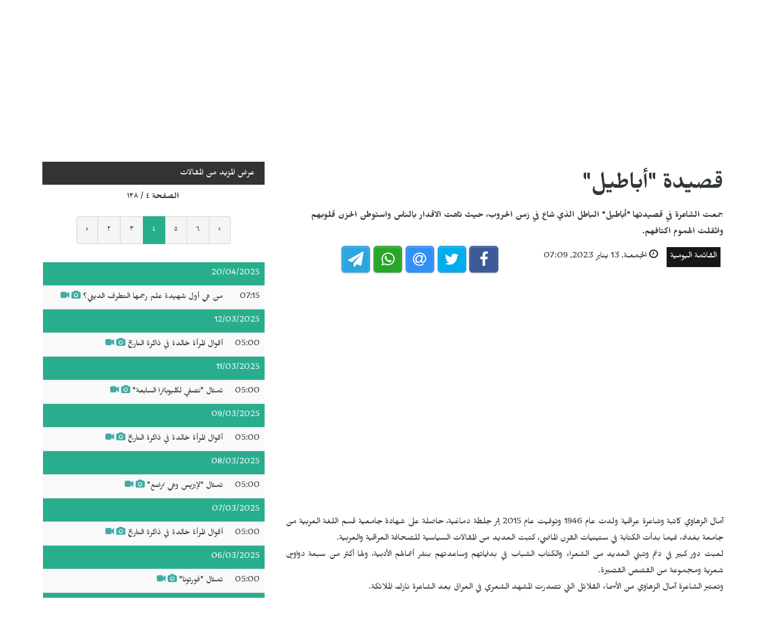

--- FILE ---
content_type: text/html; charset=UTF-8
request_url: https://jinhaagency.com/ar/alqaymt-alywmyt/qsydt-abatyl-35464?page=4
body_size: 5209
content:
<!DOCTYPE html>
<html lang="ar" dir="rtl">

<head>

    <meta charset="utf-8">
    <meta http-equiv="X-UA-Compatible" content="IE=edge">
    <meta name="viewport" content="width=device-width, initial-scale=1">

    <title>JINHAGENCY | قصيدة "أباطيل"</title>

    <link rel="shortcut icon" href="/favicon.png" type="image/x-icon">
    <link rel="icon" href="/favicon.png" type="image/x-icon">
    
    <link rel="stylesheet" href="/build/css/vendors.css?20210105v2"/>    <link rel="stylesheet" href="/css/style.css?20210105v2"/>    
<style>
    @import url(https://fonts.googleapis.com/css?family=Mirza:400,600,800&subset=arabic);
    body {
        font-family:Mirza, Arial, Helvetica, sans-serif; color:#31373a; 
        font-size: 16px;
    }
    
    .homepage .post .entry-title,
    #home-slider .feature-post .entry-title a,
    article.post .entry-title,
    .category-home-title,
    .entry-lead {
        font-family: "Mirza";
    }
</style><link rel="stylesheet" href="/css/rtl.css?20210105v2"/>    <link href="https://jinhaagency.com/ar/alqaymt-alywmyt/qsydt-abatyl-35464" rel="canonical"/><meta property="og:site_name" content="JINHAGENCY News"/><meta property="og:type" content="article"/><meta property="og:title" content="قصيدة &quot;أباطيل&quot;"/><meta property="og:description" content="آمال الزهاوي كاتبة وشاعرة عراقية ولدت عام 1946 وتوفيت عام 2015 إثر جلطة دماغية، حاصلة على شهادة جامعية قسم اللغة العربية من جامعة بغداد، فيما بدأت الكتابة في ستينيات القرن الماضي، كتبت العديد من ال..."/><meta property="og:image" content="https://jinhaagency.com/uploads/ar/articles/2023/01/20230113-alkatbt-mdlt-jpg6a173d-image.jpg"/><meta property="og:image:secure_url" content="https://jinhaagency.com/uploads/ar/articles/2023/01/20230113-alkatbt-mdlt-jpg6a173d-image.jpg"/><meta property="og:url" content="https://jinhaagency.com/ar/alqaymt-alywmyt/qsydt-abatyl-35464"/><meta property="fb:app_id"/><meta name="twitter:card" content="summary_large_image"/><meta name="twitter:site"/><meta name="twitter:creator"/><meta name="twitter:title" content="قصيدة &quot;أباطيل&quot;"/><meta name="twitter:description" content="آمال الزهاوي كاتبة وشاعرة عراقية ولدت عام 1946 وتوفيت عام 2015 إثر جلطة دماغية، حاصلة على شهادة جامعية قسم اللغة العربية من جامعة بغداد، فيما بدأت الكتابة في ستينيات القرن الماضي، كتبت العديد من ال..."/><meta name="twitter:image" content="https://jinhaagency.com/uploads/ar/articles/2023/01/20230113-alkatbt-mdlt-jpg6a173d-image.jpg"/><script src="/build/js/vendors.min.js?20210105v2"></script><script src="/js/app.js?20210105v2"></script>    <link rel="stylesheet" href="https://cdn.plyr.io/3.5.2/plyr.css" />

    <!-- HTML5 Shim and Respond.js IE8 support of HTML5 elements and media queries -->
    <!-- WARNING: Respond.js doesn't work if you view the page via file:// -->
    <!--[if lt IE 9]>
        <script src="https://oss.maxcdn.com/libs/html5shiv/3.7.0/html5shiv.js"></script>
        <script src="https://oss.maxcdn.com/libs/respond.js/1.4.2/respond.min.js"></script>
    <![endif]-->

    </head>

<body class="lang_ar rtl">

    

<header id="navigation">
  <div class="navbar" role="banner">
    <div class="topbar">
      <div class="container">
        <div id="topbar" class="navbar-header">
          <div id="date-time">الثلاثاء, 27 يناير 2026</div>
          <div id="topbar-right">
            <div class="top-social-links">
              <ul>
		<li><a href="https://www.facebook.com/Jinha-Arabic-102416251787100"><i class="fa fa-facebook"></i></a></li>
		<li><a href="https://twitter.com/JinhaArabic"><i class="fa fa-twitter"></i></a></li>
		<li><a href="https://www.youtube.com/channel/UCadnjhYKdeetyNPz_b9KpEA"><i class="fa fa-youtube"></i></a></li>
	</ul>            </div>
            <div class="dropdown language-dropdown">                        
              <a data-toggle="dropdown" class="needsclick" href="#"><span class="change-text">العربية</span> <i class="fa fa-angle-down"></i></a>
              <ul class="dropdown-menu language-change dropdown-menu-right">
                                <li><a href="https://jinhaagency.com/ar">العربية</a></li>
                                <li><a href="https://jinhaagency.com/tr">Türkçe</a></li>
                                <li><a href="https://jinhaagency.com/en">English</a></li>
                                <li><a href="https://jinhaagency.com/ku">Kurmancî</a></li>
                                <li><a href="https://jinhaagency.com/so">كوردى</a></li>
                                <li><a href="https://jinhaagency.com/fa">فارسی</a></li>
                              </ul>
            </div>
          </div>
        </div> 
      </div> 
    </div> 
    <div class="main-navbar container">
      <button type="button" class="navbar-toggle" data-toggle="collapse" data-target=".navbar-collapse">
        <span class="sr-only">التحكم بالقائمة</span>
        <span class="icon-bar"></span>
        <span class="icon-bar"></span>
        <span class="icon-bar"></span>
      </button>
      <div class="logo-container">
        <a href="/ar">
          <img class="main-logo img-responsive" src="/img/logo-ar.png" alt="logo">
        </a>
      </div>
      <div class="search hidden-md hidden-lg">
        <a class="search-icon"><i class="fa fa-search fa-lg"></i></a>
        <div class="search-form">
          <form role="form" lpformnum="1" method="GET" accept-charset="utf-8" action="/ar/search">
            <input type="search" name="query" class="form-control form-input">
            <button class="btn btn-default"><i class="fa fa-search"></i></button>
          </form>
        </div>
      </div>
    </div>
    <div id="menubar">
      <div class="container">
        <nav id="mainmenu" class="collapse navbar-collapse"> 
          <header>
          <button type="button" class="navbar-toggle" data-toggle="collapse" data-target=".navbar-collapse">
            <span class="sr-only">إغلاق القائمة</span>
            <span class="icon-bar icon-bar-1"></span>
            <span class="icon-bar icon-bar-2"></span>
          </button>
          </header>
          <ul class="nav navbar-nav">
            
<li>
	<a href="/ar/latest-news">كافة الأخبار</a>
</li>
<li>
	<a href="https://jinhaagency.com/ar/alywm" class="">اليوم</a>
</li>
<li>
	<a href="https://jinhaagency.com/ar/anfwjrafyk" class="">انفوجرافيك</a>
</li>
<li>
	<a href="https://jinhaagency.com/ar/alhyat" class="">الحياة</a>
</li>
<li>
	<a href="https://jinhaagency.com/ar/alaqtsad-walml" class="">الاقتصاد والعمل</a>
</li>
<li>
	<a href="https://jinhaagency.com/ar/albyyt" class="">البيئة</a>
</li>
<li>
	<a href="https://jinhaagency.com/ar/alsyast" class="">السياسة</a>
</li>
<li>
	<a href="https://jinhaagency.com/ar/althqaft-w-alfn" class="">الثقافة و الفن</a>
</li>
<li>
	<a href="https://jinhaagency.com/ar/alryadt" class="hidden-lg hidden-md">الرياضة</a>
</li>
<li>
	<a href="https://jinhaagency.com/ar/mlf" class="hidden-lg hidden-md">ملف</a>
</li>
<li>
	<a href="https://jinhaagency.com/ar/NuJINHA TV" class="hidden-lg hidden-md">NuJINHA TV</a>
</li>
<li>
	<a href="https://jinhaagency.com/ar/alhqwq" class="hidden-lg hidden-md">الحقوق</a>
</li>
<li>
	<a href="https://jinhaagency.com/ar/alqaymt-alywmyt" class="hidden-lg hidden-md">القائمة اليومية</a>
</li>

<li class="dropdown relative visible-md-block visible-lg-block">
	<a class="dropdown-toggle dropdown-more-icon" data-toggle="dropdown" href="#">
		<i class="fa fa-ellipsis-h"></i>
	</a>
	<ul class="dropdown-menu dropdown-more dropdown-top">
			<li>
			<a href="https://jinhaagency.com/ar/alryadt">الرياضة</a>
		</li>
			<li>
			<a href="https://jinhaagency.com/ar/mlf">ملف</a>
		</li>
			<li>
			<a href="https://jinhaagency.com/ar/NuJINHA TV">NuJINHA TV</a>
		</li>
			<li>
			<a href="https://jinhaagency.com/ar/alhqwq">الحقوق</a>
		</li>
			<li>
			<a href="https://jinhaagency.com/ar/alqaymt-alywmyt">القائمة اليومية</a>
		</li>
		</ul>
</li>
                          <li class="dropdown relative hidden-md hidden-lg">
                <a class="dropdown-toggle" data-toggle="dropdown" href="#">
                  اللغة                  <small><i class="fa fa-chevron-down"></i></small>
                </a>
                <ul class="dropdown-menu language-change">
                                    <li><a href="https://jinhaagency.com/ar">العربية</a></li>
                                    <li><a href="https://jinhaagency.com/tr">Türkçe</a></li>
                                    <li><a href="https://jinhaagency.com/en">English</a></li>
                                    <li><a href="https://jinhaagency.com/ku">Kurmancî</a></li>
                                    <li><a href="https://jinhaagency.com/so">كوردى</a></li>
                                    <li><a href="https://jinhaagency.com/fa">فارسی</a></li>
                                  </ul>
              </li>
          </ul>
          <ul class="nav navbar-nav navbar-right visible-md-block visible-lg-block">
            <li class="li-search">
              <a class="search-icon"><i class="fa fa-search"></i></a>
              <div class="search-form">
                <form role="form" lpformnum="1" method="GET" accept-charset="utf-8" action="/ar/search">
                  <input type="search" name="query" class="form-control form-input">
                  <button class="btn btn-default"><i class="fa fa-search"></i></button>
                </form>
              </div>
            </li>
          </ul>
          <div class="top-social-links hidden-md hidden-lg">
            <ul>
		<li><a href="https://www.facebook.com/Jinha-Arabic-102416251787100"><i class="fa fa-facebook"></i></a></li>
		<li><a href="https://twitter.com/JinhaArabic"><i class="fa fa-twitter"></i></a></li>
		<li><a href="https://www.youtube.com/channel/UCadnjhYKdeetyNPz_b9KpEA"><i class="fa fa-youtube"></i></a></li>
	</ul>          </div>
        </nav>
      </div>
    </div>
  </div>
</header>
<section class="container wrapper">
    <section class="content">

                

<section class="single-article">
	<div class="row">
		<div class="col-md-8">
			<article class="post">
				<div class="post-content">	
					<h2 class="entry-title">
						قصيدة "أباطيل"					</h2>
					<p class="entry-lead">
						جمعت الشاعرة في قصيدتها "أباطيل" الباطل الذي شاع في زمن الحروب، حيث تاهت الاقدار بالناس واستوطن الحزن قلوبهم واثقلت الهموم اكتافهم.					</p>
					<div class="row">
						<div class="col-md-6">
							<div class="entry-meta">
								<ul class="list-inline">
									<li><a class="entry-category" href="https://jinhaagency.com/ar/alqaymt-alywmyt">القائمة اليومية</a></li>
																		<li class="publish-date"><i class="fa fa-clock-o"></i> الجمعـة, 13 يناير 2023, 07:09</li>
								</ul>
							</div>
						</div>
						<div class="col-md-6">
							<aside id="share"></aside>
						</div>
					</div>
				</div>
							<div class="post-header post-content">
											<iframe class="ytplayer" style="width: 100%;" type="text/html" width="640" height="360" src="https://www.youtube.com/embed/O63-XTmSGJs?origin=https://jinhaagency.com&iv_load_policy=3&modestbranding=1&playsinline=1&showinfo=0&rel=0" frameborder="0"></iframe>
									</div>
							<div class="post-content">
					<div class="entry-content row">
							
							<div class="col-md-12">
																<p style="text-align:justify">آمال الزهاوي كاتبة وشاعرة عراقية ولدت عام 1946 وتوفيت عام 2015 إثر جلطة دماغية، حاصلة على شهادة جامعية قسم اللغة العربية من جامعة بغداد، فيما بدأت الكتابة في ستينيات القرن الماضي، كتبت العديد من المقالات السياسية للصحافة العراقية والعربية.</p>

<p style="text-align:justify">لعبت دور كبير في دعم وتبني العديد من الشعراء والكتاب الشباب في بداياتهم وساعدتهم بنشر أعمالهم الأدبية، ولها أكثر من سبعة دواوين شعرية ومجموعة من القصص القصيرة.</p>

<p style="text-align:justify">وتعتبر الشاعرة آمال الزهاوي من الأسماء القلائل التي تصدرت المشهد الشعري في العراق بعد الشاعرة نازك الملائكة.</p>

<p style="text-align:justify">عبرت الكاتبة عن حزنها للواقع القاسي الذي يعيشه الإنسان مرغماً، في فوضى الباطل والحرام والخوف والجوع، والهموم الكثيرة المثقلة على اكتاف المارة تحت الأشجار اليابسة على رصيف الشوارع المهجورة.</p>

<p style="text-align:justify"><strong>تقول أبيات القصيدة:</strong></p>

<p style="text-align:justify">باطل... باطلٌ</p>

<p style="text-align:justify">كل شيءٍ هنا باطلٌ</p>

<p style="text-align:justify">ثم قبض الرياح</p>

<p style="text-align:justify">المباح الذي لا يتاح</p>

<p style="text-align:justify">والحرام الذي يستباح</p>

<p style="text-align:justify">البيوت</p>

<p style="text-align:justify">الشوارع باطلةٌ</p>

<p style="text-align:justify">البقايا</p>

<p style="text-align:justify">الزوايا</p>

<p style="text-align:justify">الخفايا</p>

<p style="text-align:justify"> </p>
							</div>
					</div>

					
								</div>
			</article>
		</div>
					<div id="sidebar" class="col-md-4 sidebar">
				
								<div class="section category-listing more-articles">
	<h2 class="category-title cat-bc cat-bc--dark">
		<span class="cat-bg cat-bg--dark">عرض المزيد من المقالات</span>
	</h2>
  <div class="paginator">
    <div><b>الصفحة  ٤ / ١٢٨</b></div>
    <ul class="pagination">
        <li class="prev"><a rel="prev" href="/ar/alqaymt-alywmyt/qsydt-abatyl-35464?page=3">‹</a></li><li><a href="/ar/alqaymt-alywmyt/qsydt-abatyl-35464?page=2">٢</a></li><li><a href="/ar/alqaymt-alywmyt/qsydt-abatyl-35464?page=3">٣</a></li><li class="active"><a href="">٤</a></li><li><a href="/ar/alqaymt-alywmyt/qsydt-abatyl-35464?page=5">٥</a></li><li><a href="/ar/alqaymt-alywmyt/qsydt-abatyl-35464?page=6">٦</a></li><li class="next"><a rel="next" href="/ar/alqaymt-alywmyt/qsydt-abatyl-35464?page=5">›</a></li>    </ul>
  </div>

  
  <table class="table table-striped table-sm">
        <thead>
      <tr>
        <td colspan="2" class="day">20/04/2025</td>
      </tr>
    </thead>
    <tbody>
          <tr class="">
        <td>07:15</td>
        <td><a href="https://jinhaagency.com/ar/alqaymt-alywmyt/mn-hy-awl-shhydt-lm-rjmha-alttrf-aldyny-48542?page=4"> من هي أول شهيدة علم رجمها التطرف الديني؟<span class='title-icons'> <i class="fa fa-camera"></i> <i class="fa fa-video-camera"></i></span></td>
      </tr>
        </tbody>
        <thead>
      <tr>
        <td colspan="2" class="day">12/03/2025</td>
      </tr>
    </thead>
    <tbody>
          <tr class="">
        <td>05:00</td>
        <td><a href="https://jinhaagency.com/ar/alqaymt-alywmyt/aqwal-almrat-khaldt-fy-dhakrt-altarykh-47911?page=4">أقوال المرأة خالدة في ذاكرة التاريخ <span class='title-icons'> <i class="fa fa-camera"></i> <i class="fa fa-video-camera"></i></span></td>
      </tr>
        </tbody>
        <thead>
      <tr>
        <td colspan="2" class="day">11/03/2025</td>
      </tr>
    </thead>
    <tbody>
          <tr class="">
        <td>05:00</td>
        <td><a href="https://jinhaagency.com/ar/alqaymt-alywmyt/tmthal-nsfy-lklywbatra-alsabt-47876?page=4">تمثال "نصفي لكليوباترا السابعة"<span class='title-icons'> <i class="fa fa-camera"></i> <i class="fa fa-video-camera"></i></span></td>
      </tr>
        </tbody>
        <thead>
      <tr>
        <td colspan="2" class="day">09/03/2025</td>
      </tr>
    </thead>
    <tbody>
          <tr class="">
        <td>05:00</td>
        <td><a href="https://jinhaagency.com/ar/alqaymt-alywmyt/aqwal-almrat-khaldt-fy-dhakrt-altarykh-47817?page=4">أقوال المرأة خالدة في ذاكرة التاريخ<span class='title-icons'> <i class="fa fa-camera"></i> <i class="fa fa-video-camera"></i></span></td>
      </tr>
        </tbody>
        <thead>
      <tr>
        <td colspan="2" class="day">08/03/2025</td>
      </tr>
    </thead>
    <tbody>
          <tr class="">
        <td>05:00</td>
        <td><a href="https://jinhaagency.com/ar/alqaymt-alywmyt/tmthal-layzys-why-trd-47790?page=4">تمثال "لإيزيس وهي ترضع"<span class='title-icons'> <i class="fa fa-camera"></i> <i class="fa fa-video-camera"></i></span></td>
      </tr>
        </tbody>
        <thead>
      <tr>
        <td colspan="2" class="day">07/03/2025</td>
      </tr>
    </thead>
    <tbody>
          <tr class="">
        <td>05:00</td>
        <td><a href="https://jinhaagency.com/ar/alqaymt-alywmyt/aqwal-almrat-khaldt-fy-dhakrt-altarykh-47767?page=4">أقوال المرأة خالدة في ذاكرة التاريخ  <span class='title-icons'> <i class="fa fa-camera"></i> <i class="fa fa-video-camera"></i></span></td>
      </tr>
        </tbody>
        <thead>
      <tr>
        <td colspan="2" class="day">06/03/2025</td>
      </tr>
    </thead>
    <tbody>
          <tr class="">
        <td>05:00</td>
        <td><a href="https://jinhaagency.com/ar/alqaymt-alywmyt/tmthal-fwrtwna-47745?page=4">تمثال "فورتونا" <span class='title-icons'> <i class="fa fa-camera"></i> <i class="fa fa-video-camera"></i></span></td>
      </tr>
        </tbody>
        <thead>
      <tr>
        <td colspan="2" class="day">05/03/2025</td>
      </tr>
    </thead>
    <tbody>
          <tr class="">
        <td>05:00</td>
        <td><a href="https://jinhaagency.com/ar/alqaymt-alywmyt/aqwal-almrat-khaldt-fy-dhakrt-altarykh-47726?page=4">أقوال المرأة خالدة في ذاكرة التاريخ<span class='title-icons'> <i class="fa fa-camera"></i> <i class="fa fa-video-camera"></i></span></td>
      </tr>
        </tbody>
        <thead>
      <tr>
        <td colspan="2" class="day">03/03/2025</td>
      </tr>
    </thead>
    <tbody>
          <tr class="">
        <td>05:00</td>
        <td><a href="https://jinhaagency.com/ar/alqaymt-alywmyt/ktab-skhb-almwnth-47690?page=4">كتاب "صخب المؤنث"<span class='title-icons'> <i class="fa fa-camera"></i> <i class="fa fa-video-camera"></i></span></td>
      </tr>
        </tbody>
        <thead>
      <tr>
        <td colspan="2" class="day">02/03/2025</td>
      </tr>
    </thead>
    <tbody>
          <tr class="">
        <td>05:00</td>
        <td><a href="https://jinhaagency.com/ar/alqaymt-alywmyt/tmthal-ghwan-yyn-47677?page=4">تمثال "غوان يين"<span class='title-icons'> <i class="fa fa-camera"></i> <i class="fa fa-video-camera"></i></span></td>
      </tr>
        </tbody>
        <thead>
      <tr>
        <td colspan="2" class="day">01/03/2025</td>
      </tr>
    </thead>
    <tbody>
          <tr class="">
        <td>05:00</td>
        <td><a href="https://jinhaagency.com/ar/alqaymt-alywmyt/aqwal-almrat-khaldt-fy-dhakrt-altarykh-47660?page=4">أقوال المرأة خالدة في ذاكرة التاريخ<span class='title-icons'> <i class="fa fa-camera"></i> <i class="fa fa-video-camera"></i></span></td>
      </tr>
        </tbody>
        <thead>
      <tr>
        <td colspan="2" class="day">28/02/2025</td>
      </tr>
    </thead>
    <tbody>
          <tr class="">
        <td>05:00</td>
        <td><a href="https://jinhaagency.com/ar/alqaymt-alywmyt/mn-hy-awl-mswrt-shfyt-fy-alwtn-alrby-47641?page=4">من هي أول مصورة صحفية في الوطن العربي؟ <span class='title-icons'> <i class="fa fa-camera"></i></span></td>
      </tr>
        </tbody>
      </table>
</div>							</div>
			</div>
</section>


<script>$().ready(function(){

	jsSocials.setDefaults("facebook", {
	    label: "Share",
	});
	
	jsSocials.setDefaults("twitter", {
	    text: "قصيدة أباطيل",
	});
	
	$("#share").jsSocials({
		showLabel: false,
		shareIn: "popup",
	    shares: ["facebook", "twitter", "email", "whatsapp", "telegram"]
	});

	$.get('/ar/articles/hit/' + 35464);

	player = new Plyr('#video-article');



	if ('com/watch?v=o63-xtmsgjs' === 'm3u8' && Hls.isSupported()) {
		hls = new Hls();
		hls.loadSource("https://www.youtube.com/watch?v=O63-XTmSGJs");
		hls.attachMedia(document.querySelector('#video-article'));
	}
	player = new Plyr('#video-article');
});
</script>
    </section>

    
</section>
<footer>
  <div class="footer-wrapper">
    <div class="footer-top container">
      <div class="row">
        <div class="logo-bar col-sm-6">
          <a href="/ar">
            <img class="main-logo img-responsive" src="/img/logo-footer.png" alt="logo">
          </a>
        </div>
        <div class="col-sm-6 f-widget-follow text-right">
          <ul>
		<li><a href="https://www.facebook.com/Jinha-Arabic-102416251787100"><i class="fa fa-facebook"></i></a></li>
		<li><a href="https://twitter.com/JinhaArabic"><i class="fa fa-twitter"></i></a></li>
		<li><a href="https://www.youtube.com/channel/UCadnjhYKdeetyNPz_b9KpEA"><i class="fa fa-youtube"></i></a></li>
	</ul>        </div>
      </div>
    </div>
    <div class="footer-bottom">
      <div class="container">
        <div class="row">
          <div class="footer-bottom-left col-sm-6">
            حقوق النشر جميع الحقوق محفوظة لوكالة JINHA          </div>
          <div class="footer-bottom-right col-sm-6">
            <ul class="nav-footer"> 
              	<li><a href="https://jinhaagency.com/ar/p/about">about</a></li>
	<li><a href="https://jinhaagency.com/ar/p/contact">contact</a></li>
            </ul>
          </div>
        </div>
      </div>
    </div>
  </div>
</footer><div class="modal fade" id="previewModal" tabindex="-1" data-type="video" role="dialog" aria-labelledby="modalTitle">
	<div class="modal-dialog" role="document">
		<div class="modal-content">
			<div class="modal-body clearfix">
				<button type="button" class="close" data-dismiss="modal" aria-label="Close"><span aria-hidden="true">&times;</span></button>
				<div id="videoPreviewYt" class="video-container" style="display:none">
					<iframe class="ytplayer" style="width: 100%;" type="text/html" width="640" height="360" frameborder="0"></iframe>
				</div>
				<video id="videoPreviewMan" class="video-container" playsinline controls style="display: none">
				</video>
			</div>
		</div>
	</div>
</div>    <script src="https://cdn.plyr.io/3.5.2/plyr.polyfilled.js"></script>
    <script src="https://cdn.jsdelivr.net/hls.js/latest/hls.js"></script>
    
</body>

</html>